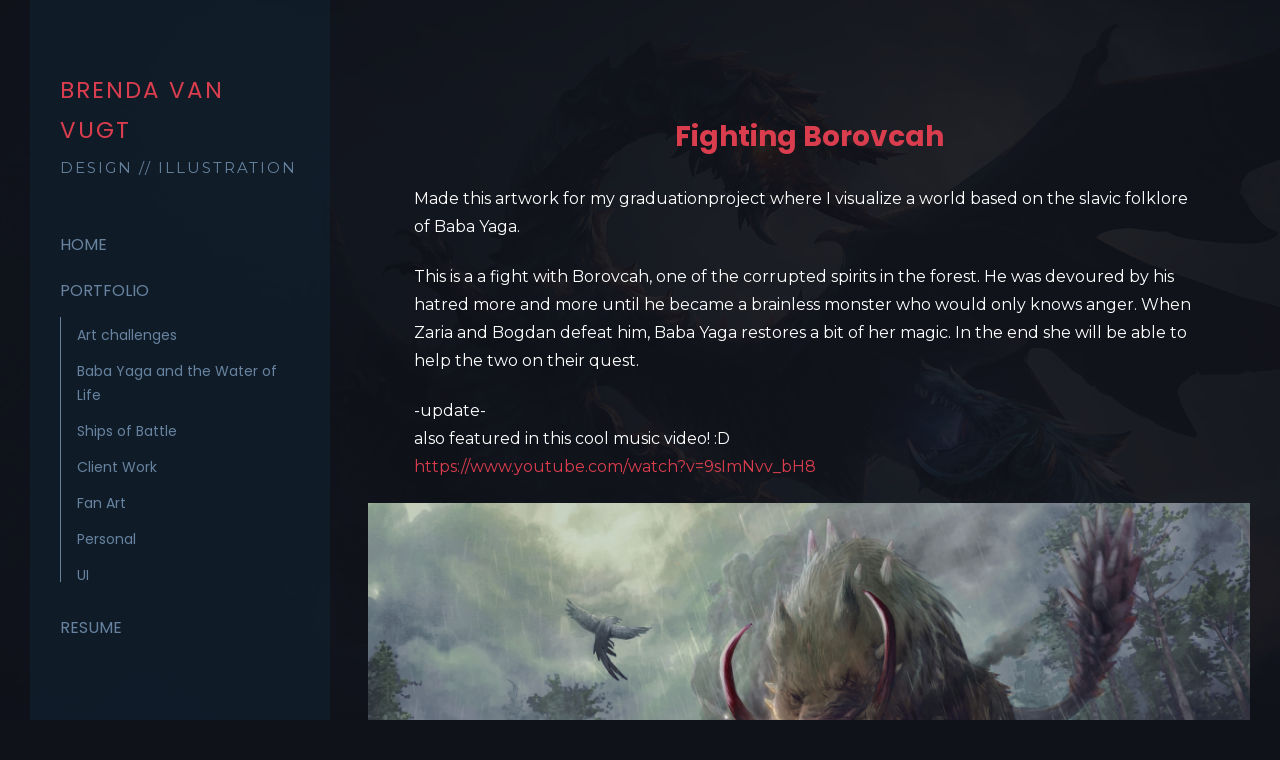

--- FILE ---
content_type: text/html; charset=utf-8
request_url: https://brendavanvugtart.com/projects/n6vlK
body_size: 3724
content:
<!DOCTYPE html><html lang="en"><head><meta charset="utf-8" /><meta content="IE=edge" http-equiv="X-UA-Compatible" /><meta content="width=device-width, initial-scale=1.0" name="viewport" /><link href="https://fonts.googleapis.com/css?family=Montserrat:400,400i,700,900|Poppins:400,700,900|PT+Mono" rel="stylesheet" /><link rel="stylesheet" media="screen" href="/assets/website-26325af48fcf4085dc968ace4e7c8c3ac5dfac87066c2008a18f3777550573ed.css" /><link rel="stylesheet" media="screen" href="/assets/website/sidewinder-faa48844e4a824b7ae4f831af5c79b4f5e6a703bec61e0525e8ad8b748f25a9a.css" /><link rel="stylesheet" media="screen" href="/asset/css/custom-user-188831-1768843711-theme-sidewinder-50932f1785ac26024d1f67ade5a1e597-1722083153.css" /><style></style><link rel="shortcut icon" type="image/x-icon" href="https://cdn.artstation.com/static_media/placeholders/user/portfolio_favicon/default.png" /><title>Brenda van Vugt art - Fighting Borovcah</title>
<meta name="description" content="Made this artwork for my graduationproject where I visualize a world based on the slavic folklore of Baba Yaga. This is a a fight with Borovcah, one of the corrupted spirits in the forest. He was devoured by his hatred more and more until he became a" />
<meta name="keywords" content="concept art, photoshop, design, ui, game, movie, character, 2d, logo, flyer," />
<meta name="twitter:site" content="@BrendavanVugt" />
<meta name="twitter:title" content="Brenda van Vugt art - Fighting Borovcah" />
<meta name="twitter:card" content="summary_large_image" />
<meta name="twitter:description" content="Made this artwork for my graduationproject where I visualize a world based on the slavic folklore of Baba Yaga.

This is a a fight with Borovcah, one of the corrupted spirits in the forest. He was devoured by his hatred more and more until he became a brainless monster who would only knows anger. When Zaria and Bogdan defeat him, Baba Yaga restores a bit of her magic. In the end she will be able to help the two on their quest. 

-update-
also featured in this cool music video! :D
https://www.youtube.com/watch?v=9sImNvv_bH8" />
<meta name="twitter:image" content="https://cdna.artstation.com/p/assets/images/images/002/751/562/large/brenda-van-vugt-color1080p.jpg?1465305774" />
<meta property="og:url" content="https://brendavanvugtart.com/projects/n6vlK" />
<meta property="og:title" content="Brenda van Vugt art - Fighting Borovcah" />
<meta property="og:image" content="https://cdna.artstation.com/p/assets/images/images/002/751/562/large/brenda-van-vugt-color1080p.jpg?1465305774" />
<meta property="og:description" content="Made this artwork for my graduationproject where I visualize a world based on the slavic folklore of Baba Yaga.

This is a a fight with Borovcah, one of the corrupted spirits in the forest. He was devoured by his hatred more and more until he became a brainless monster who would only knows anger. When Zaria and Bogdan defeat him, Baba Yaga restores a bit of her magic. In the end she will be able to help the two on their quest. 

-update-
also featured in this cool music video! :D
https://www.youtube.com/watch?v=9sImNvv_bH8" />
<meta property="og:image:width" content="1920" />
<meta property="og:type" content="website" />
<meta name="image" content="https://cdna.artstation.com/p/assets/images/images/002/751/562/large/brenda-van-vugt-color1080p.jpg?1465305774" />
<meta name="og_twitter_card" content="summary_large_image" />
<meta name="robots" content="index" /><link rel="alternate" type="application/rss+xml" title="Brenda van Vugt on ArtStation" href="https://brendavanvugt.artstation.com/rss" /><!-- Common head js --><script src="/assets/layout/common_head_js.bundle.87cd8cc13f51041e4c5c.js"></script><script>window._epicEnableCookieGuard = false</script><script src="https://tracking.epicgames.com/tracking.js" async defer="defer"></script><script>environment = "production";
window.websocket_host = "https://ws.artstation.com";</script><script>window.api                         = {};
window.api.notifications           = {};
window.api.messaging               = {};
window.api.websockets              = {};
window.api.notifications.enabled   = true;
window.api.messaging.enabled       = true;
window.api.websockets.enabled      = true;
window.api.google_auth_client_id   = "439315463592-150g9t6k7vft6cd71k6s6jqelg9hgr4e.apps.googleusercontent.com";
window.api.facebook_app_id         = "249255215230397";
window.talon_settings              = {};
window.talon_settings.enabled      = true;
window.talon_settings.flow_id      = 'artstation_prod';</script><script>window.user_id = null;
window.user_show_adult = false;</script><script>window.upload_config = {
  maxImageSize: 10485760,
  maxMarmosetFileSize: 15728640,
  maxPdfFileSize: 20971520,
  maxPanoFileSize: 10485760,
  maxVideoClipFileSize: 26214400
};</script><script>window.angular_debug_enabled = false;
window.locale = "en";
I18n = {}
I18n.defaultLocale = "en";
I18n.locale = "en";
window.artstation_config = {
  preloaded_feed_comments_count: 5,
  preloaded_challenge_announcement_replies_count: 5
};</script><script>window.pro_member = true;</script></head><body class="theme-sidewinder project"><div id="top"></div><div class="site-wrapper"><div class="site-sidebar"><div class="site-sidebar-head"><div class="site-sidebar-btn"><div class="line"></div><div class="line"></div><div class="line"></div></div><div class="site-logo"><div class="site-title"><a class="title-font" href="/">BRENDA VAN VUGT</a><div class="site-subtitle">DESIGN // ILLUSTRATION</div></div></div></div><div class="site-sidebar-body"><div class="site-nav"><ul class="nav"><li class="home   no-albums"><a target="_self" href="/">Home</a></li><li class="projects   "><a target="_self" href="/projects">Portfolio</a><ul class="nav-sub"><li><a href="/albums/1546070">Art challenges</a></li><li><a href="/albums/1492385">Baba Yaga and the Water of Life</a></li><li><a href="/albums/1492381">Ships of Battle</a></li><li><a href="/albums/2293925">Client Work</a></li><li><a href="/albums/1492390">Fan Art</a></li><li><a href="/albums/1492389">Personal</a></li><li><a href="/albums/3355073">UI</a></li></ul></li><li class="resume   no-albums"><a target="_self" href="/resume">Resume</a></li></ul></div><div class="site-sidebar-footer"><div class="site-sidebar-icons fo-social ik-style-minimalist ik-frame-rounded ik-color-accent"><div class="site-sidebar-icon-item"><a class="site-sidebar-icon ik ik-artstation ik-o-artstation" href="https://www.artstation.com/brendavanvugt"></a></div><div class="site-sidebar-icon-item"><a class="site-sidebar-icon ik ik-linkedin ik-o-linkedin" target="_blank" href="https://www.linkedin.com/in/brenda-van-vugt-03922691"></a></div><div class="site-sidebar-icon-item"><a class="site-sidebar-icon ik ik-twitter ik-o-twitter" target="_blank" href="https://twitter.com/BrendavanVugt"></a></div><div class="site-sidebar-icon-item"><a class="site-sidebar-icon ik ik-instagram ik-o-instagram" target="_blank" href="https://www.instagram.com/brendavvugt_art"></a></div><div class="site-sidebar-icon-item"><a class="site-sidebar-icon ik ik-facebook ik-o-facebook" target="_blank" href="https://www.facebook.com/brenda.vvugt"></a></div><div class="site-sidebar-icon-item"><a class="site-sidebar-icon ik ik-youtube ik-o-youtube" target="_blank" href="https://www.youtube.com/channel/UCLVXnncCGVg1eowmId6QGow"></a></div></div><div class="site-sidebar-footer-bottom"><div class="site-sidebar-copyright">© All rights reserved</div><div class="site-sidebar-btt"><a class="scrolltoel" href="#top">Back to top <span class="far fa-long-arrow-up icon-pad-left"></span></a></div></div></div></div></div><div class="background-image" style="background-image: url(&#39;https://cdnb.artstation.com/p/theme_assets/files/000/822/767/original/324f097bffcc21f33520bd43cc7d6b59.jpg?1558270695&#39;);"></div><div class="site-main"><div class="site-content project-page above"><input type="hidden" name="previous_project" id="previous_project" value="/projects/OgaXw" /><input type="hidden" name="next_project" id="next_project" value="/projects/4RP24" /><h1 class="project-title title-font container-sm text-center">Fighting Borovcah</h1><div class="project-content"><div class="project-images"><div class="project-assets-item"><div class="project-assets-item-inner"><a class="project-assets-link colorbox-gal" data-colorbox="true" href="https://cdna.artstation.com/p/assets/images/images/002/751/562/large/brenda-van-vugt-color1080p.jpg?1465305774"><picture><source media="(min-width: 1200px)" srcset="https://cdna.artstation.com/p/assets/images/images/002/751/562/large/brenda-van-vugt-color1080p.jpg?1465305774" /><source media="(min-width: 768px)" srcset="https://cdna.artstation.com/p/assets/images/images/002/751/562/medium/brenda-van-vugt-color1080p.jpg?1465305774" /><source media="(min-width: 0)" srcset="" /><img class="project-assets-image img-responsive constrained" alt="" src="https://cdna.artstation.com/p/assets/images/images/002/751/562/medium/brenda-van-vugt-color1080p.jpg?1465305774" /></picture></a></div></div><div class="project-assets-item"><div class="project-assets-item-inner"><a class="project-assets-link colorbox-gal" data-colorbox="true" href="https://cdna.artstation.com/p/assets/images/images/003/505/898/large/brenda-van-vugt-dborovcah-2.jpg?1474450960"><picture><source media="(min-width: 1200px)" srcset="https://cdna.artstation.com/p/assets/images/images/003/505/898/large/brenda-van-vugt-dborovcah-2.jpg?1474450960" /><source media="(min-width: 768px)" srcset="https://cdna.artstation.com/p/assets/images/images/003/505/898/medium/brenda-van-vugt-dborovcah-2.jpg?1474450960" /><source media="(min-width: 0)" srcset="" /><img class="project-assets-image img-responsive constrained" alt="first sketches for the monster design " src="https://cdna.artstation.com/p/assets/images/images/003/505/898/medium/brenda-van-vugt-dborovcah-2.jpg?1474450960" /></picture></a><div class="project-assets-caption"><div class="asset-caption"><p>first sketches for the monster design </p></div></div></div></div><div class="project-assets-item"><div class="project-assets-item-inner"><a class="project-assets-link colorbox-gal" data-colorbox="true" href="https://cdnb.artstation.com/p/assets/images/images/003/505/901/large/brenda-van-vugt-dborovcah-6.jpg?1474450978"><picture><source media="(min-width: 1200px)" srcset="https://cdnb.artstation.com/p/assets/images/images/003/505/901/large/brenda-van-vugt-dborovcah-6.jpg?1474450978" /><source media="(min-width: 768px)" srcset="https://cdnb.artstation.com/p/assets/images/images/003/505/901/medium/brenda-van-vugt-dborovcah-6.jpg?1474450978" /><source media="(min-width: 0)" srcset="" /><img class="project-assets-image img-responsive constrained" alt="Final concept of &#39;Borovcah&#39;" src="https://cdnb.artstation.com/p/assets/images/images/003/505/901/medium/brenda-van-vugt-dborovcah-6.jpg?1474450978" /></picture></a><div class="project-assets-caption"><div class="asset-caption"><p>Final concept of 'Borovcah'</p></div></div></div></div></div><div class="project-text formatted-text container-sm"><p>Made this artwork for my graduationproject where I visualize a world based on the slavic folklore of Baba Yaga.</p>

<p>This is a a fight with Borovcah, one of the corrupted spirits in the forest. He was devoured by his hatred more and more until he became a brainless monster who would only knows anger. When Zaria and Bogdan defeat him, Baba Yaga restores a bit of her magic. In the end she will be able to help the two on their quest. </p>

<p>-update-
<br />also featured in this cool music video! :D
<br /><a href="https://www.youtube.com/watch?v=9sImNvv_bH8">https://www.youtube.com/watch?v=9sImNvv_bH8</a></p></div></div><div class="s-icons"><div class="s-icons-inner"><button class="s-icon s-fb" data-href="" data-sharer="facebookLegacy" type="button"><span class="ik ik-sh-facebook"></span><span class="s-text">Share</span></button><button class="s-icon s-pin" data-href="" data-media="" data-sharer="pinterest" data-title="" type="button"><span class="ik ik-sh-pinterest"></span><span class="s-text">Pin</span></button><button class="s-icon s-tweet" data-href="" data-sharer="twitter" data-title="" type="button"><span class="ik ik-sh-twitter"></span><span class="s-text">Share</span></button><button class="s-icon s-linked" data-href="" data-sharer="linkedin" data-title="" type="button"><span class="ik ik-sh-linkedin"></span><span class="s-text">Share</span></button></div></div><div class="project-nav container-lg  size-16-by-9 square"><div class="project-nav-prev"><a class="project-nav-link" href="/projects/OgaXw"><div class="project-nav-image square"><div class="project-nav-image-overlay"></div><img alt="" class="project-nav-image square" src="https://cdnb.artstation.com/p/assets/images/images/003/330/057/small_square/brenda-van-vugt-crookedminds-banner-artstation.jpg?1472501272" /></div><div class="project-nav-head">Previous artwork </div><div class="project-nav-footer title-font">Crooked Minds </div></a></div><div class="project-nav-next"><a class="project-nav-link" href="/projects/4RP24"><div class="project-nav-image square"><div class="project-nav-image-overlay"></div><img alt="" src="https://cdna.artstation.com/p/assets/images/images/002/751/540/20161031064328/small_square/brenda-van-vugt-baba-yaga2.jpg?1477914209" /></div><div class="project-nav-head">Next artwork</div><div class="project-nav-footer title-font">Baba Yaga </div></a></div></div></div><div class="report-section"><div class="dropdown"><a class="dropdown-toggle" role="button"><i class="far fa-flag fa-pad-right"></i><span>Report</span></a><ul class="dropdown-menu"><li class="dropdown-menu-item"><a href="https://safety.epicgames.com/en-US/policies/reporting-misconduct/submit-report?product_id=artstation_content_report&amp;content_id=963195&amp;content_type=project" target="_blank"><i class="material-icons-round far icon-pad-right">description</i><span>Content</span></a></li><li class="dropdown-menu-item"><a href="https://safety.epicgames.com/en-US/policies/reporting-misconduct/submit-report?product_id=artstation_content_report&amp;content_id=188831&amp;content_type=user_website" target="_blank"><i class="material-icons-round far icon-pad-right">person</i><span>User</span></a></li></ul></div></div></div></div><script src="/assets/website-e5996ef0f429971584907debb6b413ebaf705162603c946acbdd2496ef376f8a.js"></script><script src="/asset/js/slick.min.js"></script><script src="/asset/js/objectFitPolyfill.min.js"></script><script src="/asset/js/app.js?v=user-188831-1768843711-theme-sidewinder-50932f1785ac26024d1f67ade5a1e597-1722083153"></script><script src="//unpkg.com/css-vars-ponyfill@1"></script><script>cssVars({
  onlyLegacy: true
});</script><script async="" defer="" src="//assets.pinterest.com/js/pinit.js" type="text/javascript"></script></body></html>

--- FILE ---
content_type: text/css; charset=utf-8
request_url: https://brendavanvugtart.com/asset/css/custom-user-188831-1768843711-theme-sidewinder-50932f1785ac26024d1f67ade5a1e597-1722083153.css
body_size: 1004
content:
:root {
  --link-color:                 #d93d4e;
  --accent-color:               #d93d4e;
  --accent-color-rgb:           217, 61, 78;
  --accent-color-darker:        #be2536;
  --accent-color-darker-rgb:    190, 37, 54;
  --title-color:                #d93d4e;
  --sidebar-bg:                 #111f2c;
  --sidebar-bg-rgb:             17, 31, 44;
  --body-bg:                    #10121a;
  --body-bg-rgb:                16, 18, 26;
  --body-bg-lighter:            #1a1d2a;
  --body-bg-darker:             #06070a;
  --body-bg-darkest:            black;
  --body-color:                 #ffffff;
  --body-color-rgb:             255, 255, 255;
  --body-color-darker:          #e6e6e6;
  --body-color-darkest:         #b8b8b8;
  --page-title-color:           #d93d4e;
  --menu-item-color:            #67839f;
  --menu-item-selected-color:   #ffffff;
  --menu-item-hover-color:      #d93d4e;
  --special-text-color:         #67839f;
  --special-text-color-rgb:     103, 131, 159;
  --header-color:               #69a2d8;
  --form-border:                rgba(103, 131, 159, 0.6);
  --footer-bg:                  #10121a;
  --lib-perfect-scrollbar-bg:   #333953;
  --component-notify-bg:        #23283a;
  --lightness-body-5:           #1a1d2a;
  --lightness-body-10:          #23283a;
  --slider-pause:               7000ms;
  --font-family-primary:        'Montserrat', Helvetica, Arial, sans-serif;
  --font-family-secondary:      'Poppins', Helvetica, Arial, sans-serif; }

/* Custom options via Theme Customizer */
.site-title a {
  font-weight: 400;
  letter-spacing: 2px; }
  @media (min-width: 70em) {
    .site-title a {
      font-size: 23px; } }
.site-title .site-subtitle {
  font-weight: 300;
  letter-spacing: 2px; }
  @media (min-width: 70em) {
    .site-title .site-subtitle {
      font-size: 15px; } }
body {
  font-weight: 300;
  letter-spacing: 0px; }
  @media (min-width: 70em) {
    body {
      font-size: 14px; } }
